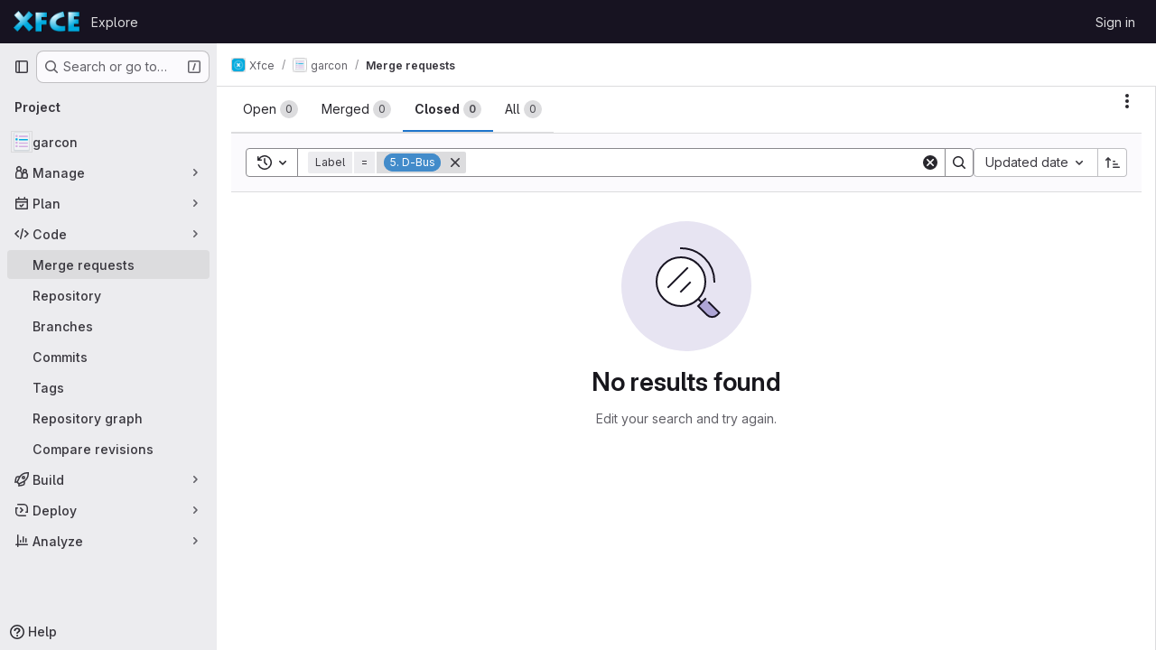

--- FILE ---
content_type: text/javascript; charset=utf-8
request_url: https://gitlab.xfce.org/assets/webpack/runtime.e50f31f5.bundle.js
body_size: 9212
content:
!function(e){function l(l){for(var c,t,f=l[0],o=l[1],s=l[2],b=l[3]||[],i=0,p=[];i<f.length;i++)t=f[i],Object.prototype.hasOwnProperty.call(h,t)&&h[t]&&p.push(h[t][0]),h[t]=0;for(c in o)Object.prototype.hasOwnProperty.call(o,c)&&(e[c]=o[c]);for(n&&n(l),r.push.apply(r,b);p.length;)p.shift()();return d.push.apply(d,s||[]),a()}function a(){for(var e,l=0;l<d.length;l++){for(var a=d[l],c=!0,o=1;o<a.length;o++){var s=a[o];0!==h[s]&&(c=!1)}c&&(d.splice(l--,1),e=f(f.s=a[0]))}return 0===d.length&&(r.forEach((function(e){if(void 0===h[e]){h[e]=null;var l=document.createElement("link");f.nc&&l.setAttribute("nonce",f.nc),l.rel="prefetch",l.as="script",l.href=t(e),document.head.appendChild(l)}})),r.length=0),e}var c={},h={runtime:0},d=[],r=[];function t(e){return f.p+""+({gfm_json_table:"gfm_json_table",katex:"katex",shortcutsBundle:"shortcutsBundle",IssuablePopoverBundle:"IssuablePopoverBundle",initGFMInput:"initGFMInput",initInviteMembersModal:"initInviteMembersModal",echarts:"echarts",glql:"glql",hello:"hello",initInviteMembersTrigger:"initInviteMembersTrigger",prosemirror:"prosemirror","vendors-content_editor-gfm_copy_extra":"vendors-content_editor-gfm_copy_extra",gfm_copy_extra:"gfm_copy_extra","vendors-indexed_db_persistent_storage":"vendors-indexed_db_persistent_storage",indexed_db_persistent_storage:"indexed_db_persistent_storage","vendors-openapi":"vendors-openapi",statusModalBundle:"statusModalBundle","vendors-global_search_modal":"vendors-global_search_modal",global_search_modal:"global_search_modal",organization_switcher:"organization_switcher","vendors-whatsNewApp":"vendors-whatsNewApp",whatsNewApp:"whatsNewApp","hl-abnf":"hl-abnf","hl-accesslog":"hl-accesslog","hl-actionscript":"hl-actionscript","hl-ada":"hl-ada","hl-angelscript":"hl-angelscript","hl-apache":"hl-apache","hl-applescript":"hl-applescript","hl-arcade":"hl-arcade","hl-arduino":"hl-arduino","hl-armasm":"hl-armasm","hl-asciidoc":"hl-asciidoc","hl-aspectj":"hl-aspectj","hl-autohotkey":"hl-autohotkey","hl-autoit":"hl-autoit","hl-avrasm":"hl-avrasm","hl-awk":"hl-awk","hl-axapta":"hl-axapta","hl-bash":"hl-bash","hl-basic":"hl-basic","hl-bnf":"hl-bnf","hl-brainfuck":"hl-brainfuck","hl-c":"hl-c","hl-cal":"hl-cal","hl-capnproto":"hl-capnproto","hl-ceylon":"hl-ceylon","hl-clean":"hl-clean","hl-clojure":"hl-clojure","hl-clojure-repl":"hl-clojure-repl","hl-cmake":"hl-cmake","hl-codeowners":"hl-codeowners","hl-coffeescript":"hl-coffeescript","hl-coq":"hl-coq","hl-cos":"hl-cos","hl-cpp":"hl-cpp","hl-crmsh":"hl-crmsh","hl-crystal":"hl-crystal","hl-csharp":"hl-csharp","hl-csp":"hl-csp","hl-css":"hl-css","hl-d":"hl-d","hl-dart":"hl-dart","hl-delphi":"hl-delphi","hl-diff":"hl-diff","hl-django":"hl-django","hl-dns":"hl-dns","hl-dockerfile":"hl-dockerfile","hl-dos":"hl-dos","hl-dsconfig":"hl-dsconfig","hl-dts":"hl-dts","hl-dust":"hl-dust","hl-ebnf":"hl-ebnf","hl-elixir":"hl-elixir","hl-elm":"hl-elm","hl-erb":"hl-erb","hl-erlang":"hl-erlang","hl-erlang-repl":"hl-erlang-repl","hl-excel":"hl-excel","hl-fix":"hl-fix","hl-flix":"hl-flix","hl-fortran":"hl-fortran","hl-fsharp":"hl-fsharp","hl-gams":"hl-gams","hl-gauss":"hl-gauss","hl-gcode":"hl-gcode","hl-gherkin":"hl-gherkin","hl-gleam":"hl-gleam","hl-glimmer":"hl-glimmer","hl-glsl":"hl-glsl","hl-go":"hl-go","hl-golo":"hl-golo","hl-gradle":"hl-gradle","hl-groovy":"hl-groovy","hl-haml":"hl-haml","hl-handlebars":"hl-handlebars","hl-haskell":"hl-haskell","hl-haxe":"hl-haxe","hl-hcl":"hl-hcl","hl-hsp":"hl-hsp","hl-http":"hl-http","hl-hy":"hl-hy","hl-inform7":"hl-inform7","hl-ini":"hl-ini","hl-irpf90":"hl-irpf90","hl-java":"hl-java","hl-javascript":"hl-javascript","hl-jboss-cli":"hl-jboss-cli","hl-json":"hl-json","hl-julia":"hl-julia","hl-julia-repl":"hl-julia-repl","hl-kotlin":"hl-kotlin","hl-lasso":"hl-lasso","hl-latex":"hl-latex","hl-ldif":"hl-ldif","hl-leaf":"hl-leaf","hl-less":"hl-less","hl-lisp":"hl-lisp","hl-livecodeserver":"hl-livecodeserver","hl-livescript":"hl-livescript","hl-llvm":"hl-llvm","hl-lsl":"hl-lsl","hl-lua":"hl-lua","hl-makefile":"hl-makefile","hl-markdown":"hl-markdown","hl-matlab":"hl-matlab","hl-mel":"hl-mel","hl-mercury":"hl-mercury","hl-mipsasm":"hl-mipsasm","hl-mizar":"hl-mizar","hl-mojolicious":"hl-mojolicious","hl-monkey":"hl-monkey","hl-moonscript":"hl-moonscript","hl-n1ql":"hl-n1ql","hl-nestedtext":"hl-nestedtext","hl-nginx":"hl-nginx","hl-nim":"hl-nim","hl-nix":"hl-nix","hl-node-repl":"hl-node-repl","hl-nsis":"hl-nsis","hl-objectivec":"hl-objectivec","hl-ocaml":"hl-ocaml","hl-openscad":"hl-openscad","hl-oxygene":"hl-oxygene","hl-parser3":"hl-parser3","hl-perl":"hl-perl","hl-pf":"hl-pf","hl-pgsql":"hl-pgsql","hl-php":"hl-php","hl-php-template":"hl-php-template","hl-plaintext":"hl-plaintext","hl-pony":"hl-pony","hl-powershell":"hl-powershell","hl-processing":"hl-processing","hl-profile":"hl-profile","hl-prolog":"hl-prolog","hl-properties":"hl-properties","hl-protobuf":"hl-protobuf","hl-puppet":"hl-puppet","hl-purebasic":"hl-purebasic","hl-python":"hl-python","hl-python-repl":"hl-python-repl","hl-q":"hl-q","hl-qml":"hl-qml","hl-r":"hl-r","hl-reasonml":"hl-reasonml","hl-rib":"hl-rib","hl-roboconf":"hl-roboconf","hl-routeros":"hl-routeros","hl-rsl":"hl-rsl","hl-ruby":"hl-ruby","hl-ruleslanguage":"hl-ruleslanguage","hl-rust":"hl-rust","hl-sas":"hl-sas","hl-scala":"hl-scala","hl-scheme":"hl-scheme","hl-scilab":"hl-scilab","hl-scss":"hl-scss","hl-shell":"hl-shell","hl-smali":"hl-smali","hl-smalltalk":"hl-smalltalk","hl-sml":"hl-sml","hl-sql":"hl-sql","hl-stan":"hl-stan","hl-stata":"hl-stata","hl-step21":"hl-step21","hl-stylus":"hl-stylus","hl-subunit":"hl-subunit","hl-svelte":"hl-svelte","hl-swift":"hl-swift","hl-taggerscript":"hl-taggerscript","hl-tap":"hl-tap","hl-tcl":"hl-tcl","hl-thrift":"hl-thrift","hl-tp":"hl-tp","hl-twig":"hl-twig","hl-typescript":"hl-typescript","hl-vala":"hl-vala","hl-vbnet":"hl-vbnet","hl-vbscript":"hl-vbscript","hl-vbscript-html":"hl-vbscript-html","hl-verilog":"hl-verilog","hl-veryl":"hl-veryl","hl-vhdl":"hl-vhdl","hl-vim":"hl-vim","hl-wasm":"hl-wasm","hl-wren":"hl-wren","hl-x86asm":"hl-x86asm","hl-xl":"hl-xl","hl-xml":"hl-xml","hl-xquery":"hl-xquery","hl-yaml":"hl-yaml","hl-zephir":"hl-zephir",content_editor:"content_editor","vendors-hl-1c":"vendors-hl-1c","vendors-hl-gml":"vendors-hl-gml","vendors-hl-isbl":"vendors-hl-isbl","vendors-hl-mathematica":"vendors-hl-mathematica","vendors-hl-maxima":"vendors-hl-maxima","vendors-hl-sqf":"vendors-hl-sqf","vendors-search_settings":"vendors-search_settings",search_settings:"search_settings",IntegrationSectionAppleAppStore:"IntegrationSectionAppleAppStore",IntegrationSectionGooglePlay:"IntegrationSectionGooglePlay",integrationSectionConfiguration:"integrationSectionConfiguration",integrationSectionConnection:"integrationSectionConnection",integrationSectionJiraIssues:"integrationSectionJiraIssues",integrationSectionJiraTrigger:"integrationSectionJiraTrigger",integrationSectionTrigger:"integrationSectionTrigger",harbor_registry_components:"harbor_registry_components",container_registry_components:"container_registry_components",uq_storage_namespace:"uq_storage_namespace",uq_import:"uq_import",bootstrapModal:"bootstrapModal",openapi_viewer:"openapi_viewer",notebook_viewer:"notebook_viewer",csv_viewer:"csv_viewer",sketch_viewer:"sketch_viewer",pdf_viewer:"pdf_viewer","vendors-stl_viewer":"vendors-stl_viewer",stl_viewer:"stl_viewer",monaco:"monaco","vendors-design_management":"vendors-design_management",design_management:"design_management","vendors-SourceEditor":"vendors-SourceEditor",SourceEditor:"SourceEditor","vendors-treeList":"vendors-treeList","commons-pages.projects.blob.show-pages.projects.tree.show-treeList":"commons-pages.projects.blob.show-pages.projects.tree.show-treeList",treeList:"treeList",activitiesList:"activitiesList",userCallOut:"userCallOut","vendors-uq_storage_project":"vendors-uq_storage_project",uq_storage_project:"uq_storage_project",integrationJiraAuthFields:"integrationJiraAuthFields",linked_pipelines_column:"linked_pipelines_column"}[e]||e)+"."+{17193943:"3d5c0e15",25259719:"ddc8e9f5","3a7e5ed7":"f0b50d81","77a00e0c":"049be5b1",e440161e:"b8af2684","08360256":"fcab094c",fa194cb5:"a72baebf","78500ca7":"efb2bc8e","814f5a10":"7fb43885","33ef999c":"dc4512b1",gfm_json_table:"f1e97ad0","83c2c641":"85bf980b",katex:"cc749dcd","9130ded6":"bee33b21",shortcutsBundle:"43fe7854",IssuablePopoverBundle:"0e23acf1",a9b73706:"55363e65","256a7ee5":"70db3b25","9a1d23f6":"6a53a66d","4aa45c84":"ada69395",initGFMInput:"e4797cc4",d17afc82:"ec19fb4e",bdfd984f:"b6e422bc",initInviteMembersModal:"24fa6f95",bf6f9ea4:"27b9e617",echarts:"8305b3c6","3c9c3d7b":"ad14250d",glql:"c0f75abd",hello:"df204cbc",initInviteMembersTrigger:"56255e34",prosemirror:"1da0b164","36df1bb1":"ce610158","vendors-content_editor-gfm_copy_extra":"e1cd9d5c",gfm_copy_extra:"b70e4ae1","vendors-indexed_db_persistent_storage":"253c0545",indexed_db_persistent_storage:"92fc3ae2","7c5a27a5":"06d61ab6","11bd8e1d":"39b8ed21","20df9200":"35b55b5c","2402d79b":"4be2d4c4","2ef913fd":"1b26f23c","54102c2e":"d8de7dca","8ea192f8":"7dc56189",e7eb59d9:"4936da30",be5bc4b7:"81a69a14",dac76359:"65857291","8a1372db":"9f3f9f82","0cd4c666":"2b8d2d54","2a9eb9ad":"2228a3c7",c539f40b:"d2f6c494",e5c9767b:"ba0e705c","96da33ce":"7ef0cc2b","80502f68":"8a1ad565","884b0ba2":"969c03a3","87a9a392":"d0ac4e82",a8ce8fc3:"b1671637","6ba03d48":"c324026d","7153653f":"605ffb8c",dedf586b:"beb79625","8d58b4c2":"634c1ce9","94f512fb":"74207266",b86d2bd8:"a6ad93ef",c5ae9c48:"66cff855",f2dec487:"834f710e","vendors-openapi":"f0ad11b5","24b41ef2":"56688e21",statusModalBundle:"4bb26f07","vendors-global_search_modal":"18f15ee6",global_search_modal:"5725375d",organization_switcher:"35be8ec3",a92234d8:"49fb6810","vendors-whatsNewApp":"b6157a39",whatsNewApp:"400baa4b","58ae67a4":"99a4b396","02420f13":"185e6136","10f51f07":"91a5cbf9","1173d5ab":"9b2d7fff","14899c3b":"158ae278","198e5e7f":"f9ca33f9","2684cb98":"a45997e8","34e97d2c":"f118c789","65a38269":"2d99a094","7a62f419":"90c27251","9bf47adb":"5fa75899",b554823d:"d0dba2f9",f3eecb53:"950f2bd1","390f5c2a":"64568b83","49e4f8cd":"2227020f","5481e6cd":"a3b3fbca","7942269f":"effc52c4","7eff9f74":"b9f75b46",aa6a44a7:"d6b62524",b3dd8a44:"a87eac81",b3e94bcf:"fc1443f8",b3f92bd3:"5726146e",b5c7430f:"3f77bcc4",b7ea27c7:"5c7e5590",b8cdb24c:"3e442f9a",fa70a790:"5f652901","0f9ea0c3":"49d4a2e3",db3a0cea:"3a39191a","48a28f23":"45ba7b85",d3db2059:"99850e40",e976d485:"f68b8ef6","hl-abnf":"c443bbcf","hl-accesslog":"7747132f","hl-actionscript":"cec99f0a","hl-ada":"f8f71dfd","hl-angelscript":"bcdde575","hl-apache":"de264074","hl-applescript":"f118fac1","hl-arcade":"8638e084","hl-arduino":"23878d4a","hl-armasm":"23361e19","hl-asciidoc":"273e3bdc","hl-aspectj":"1711c6da","hl-autohotkey":"956c93bf","hl-autoit":"45226f8c","hl-avrasm":"9e8f2a4b","hl-awk":"81596dc8","hl-axapta":"3fadb7c4","hl-bash":"d5c49110","hl-basic":"dfe91189","hl-bnf":"f796e364","hl-brainfuck":"da8e9056","hl-c":"a493d9e0","hl-cal":"0a8d55d9","hl-capnproto":"33e7dbff","hl-ceylon":"2cbbfc10","hl-clean":"b423f9f8","hl-clojure":"cc590072","hl-clojure-repl":"a672f407","hl-cmake":"de311603","hl-codeowners":"1856ac7a","hl-coffeescript":"3ea101b2","hl-coq":"f7a53c44","hl-cos":"41cde4fa","hl-cpp":"c7bc3463","hl-crmsh":"540e557b","hl-crystal":"232262d9","hl-csharp":"44d9ea68","hl-csp":"651ef292","hl-css":"9e0b37e8","hl-d":"0dab9495","hl-dart":"9860c431","hl-delphi":"a2ada97f","hl-diff":"e2ec12f2","hl-django":"86b8b3f5","hl-dns":"4e8b378e","hl-dockerfile":"b64cdcb2","hl-dos":"3daf2363","hl-dsconfig":"59427a81","hl-dts":"989de25e","hl-dust":"d20985bd","hl-ebnf":"5ae2f145","hl-elixir":"8f64e6bf","hl-elm":"02bce240","hl-erb":"d084cb3e","hl-erlang":"ae02f601","hl-erlang-repl":"76e6d485","hl-excel":"ea79c241","hl-fix":"711d4936","hl-flix":"ea8ab69b","hl-fortran":"923a1f86","hl-fsharp":"898fb084","hl-gams":"b839e1f2","hl-gauss":"1c32c040","hl-gcode":"79d1ea15","hl-gherkin":"003c4250","hl-gleam":"f4cd2c23","hl-glimmer":"2f4d8248","hl-glsl":"348f806e","hl-go":"62b4bd8b","hl-golo":"4b2ff78f","hl-gradle":"aa5d52f0","hl-groovy":"0ed5414c","hl-haml":"6a0fef47","hl-handlebars":"a3f305cb","hl-haskell":"6c845c65","hl-haxe":"449d4047","hl-hcl":"6627eb95","hl-hsp":"61c077d1","hl-http":"2397333d","hl-hy":"562dbe06","hl-inform7":"0c1d418f","hl-ini":"484eab4f","hl-irpf90":"4737c151","hl-java":"9233eca8","hl-javascript":"544b3cce","hl-jboss-cli":"23f47c37","hl-json":"844556fd","hl-julia":"4db3dc6c","hl-julia-repl":"83667155","hl-kotlin":"106ae1ff","hl-lasso":"043cf978","hl-latex":"7c5720c2","hl-ldif":"11dc7f7e","hl-leaf":"63c5067d","hl-less":"ff1bac70","hl-lisp":"45e9e3f3","hl-livecodeserver":"61a72b6a","hl-livescript":"eca8a1a9","hl-llvm":"924f72c7","hl-lsl":"b0a23de0","hl-lua":"c8999026","hl-makefile":"c0a7bf8a","hl-markdown":"382a0c92","hl-matlab":"a16d3fd6","hl-mel":"261836f0","hl-mercury":"81259df3","hl-mipsasm":"a385ea1a","hl-mizar":"9e785866","hl-mojolicious":"6c15b32c","hl-monkey":"9b068e55","hl-moonscript":"28e8b36c","hl-n1ql":"d2516cc2","hl-nestedtext":"da5660d1","hl-nginx":"15426f17","hl-nim":"0d01d4a3","hl-nix":"55701ebc","hl-node-repl":"459dee94","hl-nsis":"c9f7c4b6","hl-objectivec":"86d18f7a","hl-ocaml":"445bbc3e","hl-openscad":"fe49496f","hl-oxygene":"f8d6db9d","hl-parser3":"eb2f2639","hl-perl":"0d1789da","hl-pf":"78982d98","hl-pgsql":"909ace9d","hl-php":"efa9ee35","hl-php-template":"621e1541","hl-plaintext":"2c8c849a","hl-pony":"e8f5df8c","hl-powershell":"49b22db8","hl-processing":"164078aa","hl-profile":"e2f99679","hl-prolog":"c6de0875","hl-properties":"207ea07f","hl-protobuf":"496ce486","hl-puppet":"bab0e155","hl-purebasic":"450ff30f","hl-python":"c0e6917c","hl-python-repl":"ac9aed37","hl-q":"74af01c9","hl-qml":"798a5cf6","hl-r":"4674ed6b","hl-reasonml":"04d467f7","hl-rib":"5f7c626b","hl-roboconf":"0a91ee3d","hl-routeros":"281854d1","hl-rsl":"771adf59","hl-ruby":"675cceb6","hl-ruleslanguage":"d6456dba","hl-rust":"63776894","hl-sas":"4aaa7c77","hl-scala":"541e7018","hl-scheme":"aae3772b","hl-scilab":"46f3dcbc","hl-scss":"896cc5d3","hl-shell":"aa3ed802","hl-smali":"37e23f20","hl-smalltalk":"eb0a911b","hl-sml":"8d4d8ba6","hl-sql":"8deec0ef","hl-stan":"23184fed","hl-stata":"8374221f","hl-step21":"af03bf55","hl-stylus":"9d14ed0a","hl-subunit":"e1206688","hl-svelte":"04f9ca4a","hl-swift":"96ceef6c","hl-taggerscript":"75d0386c","hl-tap":"b720e25d","hl-tcl":"4eb83ec8","hl-thrift":"7911c5e2","hl-tp":"2722e000","hl-twig":"67e843c8","hl-typescript":"01732b1c","hl-vala":"02bcfec4","hl-vbnet":"fca84ac2","hl-vbscript":"1770b5ba","hl-vbscript-html":"6482cbc3","hl-verilog":"537e5e89","hl-veryl":"8411ffad","hl-vhdl":"12fec559","hl-vim":"ef4aa204","hl-wasm":"66eaa729","hl-wren":"d7152fb5","hl-x86asm":"797b82a7","hl-xl":"824015f6","hl-xml":"b2f0e3a2","hl-xquery":"11252dac","hl-yaml":"0b37a85f","hl-zephir":"ada10db5",content_editor:"e327f0c2","vendors-hl-1c":"300b1690","vendors-hl-gml":"661e8f9c","vendors-hl-isbl":"49a37a0f","vendors-hl-mathematica":"c84515bc","vendors-hl-maxima":"6206af5b","vendors-hl-sqf":"f1248b5b","vendors-search_settings":"c9bb341c",search_settings:"c813f5ff",d009e65f:"9c6aad12",IntegrationSectionAppleAppStore:"a16e6e3d",IntegrationSectionGooglePlay:"5fdfb6dd",integrationSectionConfiguration:"31a4520d",integrationSectionConnection:"077e3ffe",integrationSectionJiraIssues:"554fdce1",integrationSectionJiraTrigger:"b3ca899d",integrationSectionTrigger:"69907838","2d09aff7":"e33f85e6","06771710":"a53ce3ea","0ada3778":"22b867da","322e2593":"55d3f0c8","0f2478eb":"998d5abe","62ac525f":"640895c4","63714a3f":"f892fecd","69a9e241":"ef215746","98cbbbac":"0f96edeb","26a92762":"8f53cf73",b74c8854:"391d344a","3ee932a8":"7c08afaa",a2fe9c40:"554f740a","81ca14fa":"f2582c64","50d50e83":"559ae84d",harbor_registry_components:"b7817eac","671789fc":"18499be3","799dccc4":"d9973be5","79fb2790":"4d0ecca1","5c6b954d":"58df4951","7acf0c13":"e163eb3b","8654dc79":"45137306",db7b5241:"d9bcf664",fabd0067:"3d81d437",d50df462:"73f7552b",e6dee43c:"51e92b2d",container_registry_components:"6a9839fa",uq_storage_namespace:"13795c94",uq_import:"f9ef318b","0e44004d":"848bcf76","12f44d31":"03a98ee8","185508c9":"a12a8710","2e68d397":"0287f20c","30ea75a9":"568217be","327c3d90":"6d0f0f40","131052d0":"37390c31",c5da9895:"9352b64c","446c6d5c":"3b4ccb08","4bd5f8c3":"3ad0173b","534a07b6":"f9a7a22d","946dee27":"cad1f85b",ca3cfd60:"e894e70b","8b7dfc09":"97a73809",bootstrapModal:"88e7769d","2b75fd92":"c8c31249",openapi_viewer:"042cefb3",notebook_viewer:"8901ea49",csv_viewer:"7462b2f8",aca5cf47:"9f7d2c16","1da4db1e":"8f5a7c41",sketch_viewer:"144706b2",pdf_viewer:"d9844c40","vendors-stl_viewer":"500d4b08",stl_viewer:"8f4dc6cc",monaco:"2f50fc5f","0e25b960":"b4f47c45","17aa5bdc":"f9f75563","27a3771d":"c80654ce",da30ac48:"e814fb60","4a3dfe20":"d52a1dd4","4ede1fe3":"624b3d93","598bd7a3":"ae4f5c77","59aecf48":"d73bb402","7b22e5d2":"d7681841","7bd3f79c":"431bc39e","4e13a0cb":"f4abaf0c","7ad40e37":"e9501f02","85c5b90e":"e8816a35","40727ae1":"21e7be79",b6bac29f:"52433cf9",bbbb1528:"acf8ef22",ce78d168:"67913fc0",e2c1664f:"918fc9f3","6b7cf21a":"f8ab82f6","0f148229":"12ef05e9","19acffa0":"26030cdb","1aebc1fe":"8a10c47d","1b67d378":"d0e466b3","1d5ed03b":"b9d8b5c9","2205153c":"f2de9f4b","380e54b0":"a410813e","3a4ccffb":"f71565bf","3e168cf4":"770283c5","408ff9ea":"770136d6","44f7bf61":"d6af16e6","53677c75":"17eef5a2","57eb7530":"0a63bac5","591a5393":"78d354f1","599b4643":"b23ae2ff","5a0414d9":"900e36b8","5ada6f7d":"0dfd106a","5ba4bce9":"ce0dc44a","5d2c46a1":"78466a48","5de5fe2f":"5859d799","6048006a":"1af3d5ca","60d56dd2":"4787817c","6c3bfbd9":"4ddc2e79","6d371fad":"6e688c30","73afb1ac":"9f686a28","7b500cb8":"30641e2b","7b5ca621":"de16a6d2","7c92780a":"97a859e8","7c9def86":"a2d5f916","7cbbb7d6":"01c76eda","834e030b":"d765c006","84bb879a":"021d8079","858da367":"950fcab2","85df0ca2":"88e3991b","8c5ec16c":"63606a8c","8eafb91c":"6457d34f","90e5f3ec":"a118da6e","92aae2e9":"1f428d03","98ac488d":"0cd95411","98f5b8d3":"3de0cf6b","9930ac3a":"4a532f60",a15d9f15:"1ee000f8",a1ae222c:"4d55c1cc",a1ebccf8:"ca0656db",a250f41f:"6f2fdabc",a4650c1a:"639b36a2",a543074c:"8b371c68",a5df752b:"79b29b4a",a61155c6:"4e68f649",a85790fc:"a1f5ff13",ae000bfa:"b9ff8a7c",aed62c1f:"b1029ce3",b1221dba:"6b0fdf5e",b5a42a0d:"862c1947",b9f6125f:"bc5bfce0",bbb636b8:"e084bf09",bc62143f:"bdc4177f",c3ce5953:"c377c503",c4d04f11:"58b02d2b",cb5efdb8:"2f95ec95",d11393d9:"f92ae139",d1a0afc1:"beb1a363",d1ee3c8e:"71380d1b",d214688a:"97b6f5f3",d3b72bee:"5e171939",d5eaefc3:"3a0c2125",d7ad94f8:"5c9705f3",da566c94:"bc034355",dc7ba6c0:"7bee6b70",def2b392:"3fc5ba1e",df2d8946:"655889c0",e8e2b694:"465f8601",ebb15997:"389f75eb",ed01f065:"df3e46ed",ee6d82e4:"615c5a8a",f0e02e43:"c3578e57",fc8ab1d5:"455e7e6c",fde49a33:"088b6035","46a85d5d":"947236af","2876126e":"3cd64ea2",ea45b4f6:"e62d28bf","939d2814":"669375d1","98292fa1":"aae00804","36d45c3b":"abb310a3",dbe6a049:"8c51c52f",d2bee537:"63c59da1",f8543e54:"ce4fc62b","23eeeeed":"38917290","7681a5c7":"6b6af5fc","4425da9c":"414788f6","71a91320":"a748cd46","137bdad5":"c239b4bc","1e603e4b":"1db9e3db","vendors-design_management":"963d56f7",design_management:"256d5e70","5568663e":"63129187",f5f6306d:"52f7cf6f",c09d8312:"193f4b7c",b2f61309:"a50a51bf","865967cf":"ac15be24",a5c7b0e6:"0a073d54","64e6faaf":"8b2d0fb9","4a555097":"1f3e73ad","8a4cbd48":"25672e19",aef8028f:"9615f11c","vendors-SourceEditor":"6139f8ad",SourceEditor:"9b30ab37","373b6714":"a9d230c4","94efb7dd":"8e3b67a4","9a65d9a0":"b9c49f47","588a1c7b":"fdced6c8",ac450171:"0ff3d3ec","591e2f53":"c7d08f8d","1b8d0517":"c1e45b05","5e356c81":"884c73b7","9da34f7a":"12c5523a",c7ef3e85:"eaf3352d",c97b6a8a:"eb94730b","5543eb17":"37459884","06f95171":"ae7285b7","3ea98960":"dd3d20c7","100f4615":"aa721cc6","724b777d":"c402cd6b","1ed10e4e":"6273b74a","2731a399":"5e35b967",b2edd241:"5348e915",e3dec1d7:"7caadc69","1430fea6":"f23940e1","23acc74a":"ae508da0","75bf2059":"26bf254b","7d7386af":"4e353d9e","8d266561":"73304a5f",af7567e0:"ed70aec0",bb29a6ea:"c9419e13","360fa64c":"25a653c7",b3f3f7f6:"57ea12f0","7bb69614":"34a64f5a","984fa3af":"ba969654",d5da7f17:"65597108",e6111ae8:"7ae7b3e0","5cf17d33":"ff28bfe0","6a0802f8":"ee3deafd","34f26d86":"f649619d","vendors-treeList":"53117c11","commons-pages.projects.blob.show-pages.projects.tree.show-treeList":"eff359d3",treeList:"36014a7d",activitiesList:"9c2e75fd",userCallOut:"56c90d81","vendors-uq_storage_project":"01de1ff0",uq_storage_project:"681e4ae7","0e8a6d55":"aee7c788",a32b5c0d:"e04d60da",integrationJiraAuthFields:"2197d180",cf459727:"c99369fb","23917dc5":"adb0d5b6","19ddb31d":"32ffba39","2e2465ba":"31110d62",aaadfdda:"dafe11ed","41a87789":"2200ef4d","755604cf":"8f55387f",linked_pipelines_column:"737e53b5"}[e]+".chunk.js"}function f(l){if(c[l])return c[l].exports;var a=c[l]={i:l,l:!1,exports:{}};return e[l].call(a.exports,a,a.exports,f),a.l=!0,a.exports}f.e=function(e){var l=[],a=h[e];if(0!==a)if(a)l.push(a[2]);else{var c=new Promise((function(l,c){a=h[e]=[l,c]}));l.push(a[2]=c);var d,r=document.createElement("script");r.charset="utf-8",r.timeout=120,f.nc&&r.setAttribute("nonce",f.nc),r.src=t(e);var o=new Error;d=function(l){r.onerror=r.onload=null,clearTimeout(s);var a=h[e];if(0!==a){if(a){var c=l&&("load"===l.type?"missing":l.type),d=l&&l.target&&l.target.src;o.message="Loading chunk "+e+" failed.\n("+c+": "+d+")",o.name="ChunkLoadError",o.type=c,o.request=d,a[1](o)}h[e]=void 0}};var s=setTimeout((function(){d({type:"timeout",target:r})}),12e4);r.onerror=r.onload=d,document.head.appendChild(r)}return Promise.all(l)},f.m=e,f.c=c,f.d=function(e,l,a){f.o(e,l)||Object.defineProperty(e,l,{enumerable:!0,get:a})},f.r=function(e){"undefined"!=typeof Symbol&&Symbol.toStringTag&&Object.defineProperty(e,Symbol.toStringTag,{value:"Module"}),Object.defineProperty(e,"__esModule",{value:!0})},f.t=function(e,l){if(1&l&&(e=f(e)),8&l)return e;if(4&l&&"object"==typeof e&&e&&e.__esModule)return e;var a=Object.create(null);if(f.r(a),Object.defineProperty(a,"default",{enumerable:!0,value:e}),2&l&&"string"!=typeof e)for(var c in e)f.d(a,c,function(l){return e[l]}.bind(null,c));return a},f.n=function(e){var l=e&&e.__esModule?function(){return e.default}:function(){return e};return f.d(l,"a",l),l},f.o=function(e,l){return Object.prototype.hasOwnProperty.call(e,l)},f.p="/assets/webpack/",f.oe=function(e){throw console.error(e),e};var o=this.webpackJsonp=this.webpackJsonp||[],s=o.push.bind(o);o.push=l,o=o.slice();for(var b=0;b<o.length;b++)l(o[b]);var n=s;a()}([]);
//# sourceMappingURL=runtime.e50f31f5.bundle.js.map